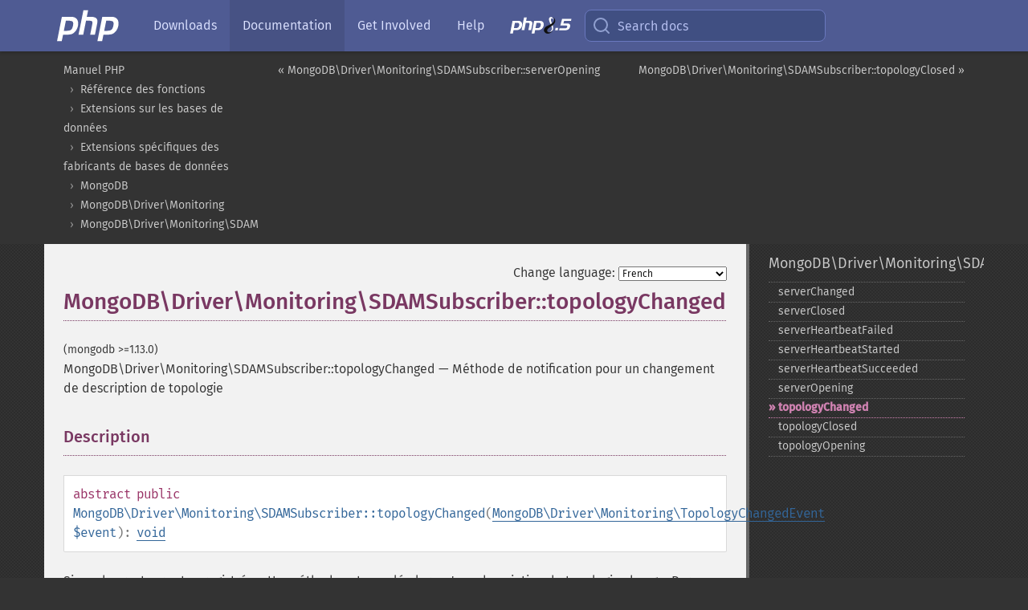

--- FILE ---
content_type: text/html; charset=utf-8
request_url: https://www.php.net/manual/fr/mongodb-driver-monitoring-sdamsubscriber.topologychanged.php
body_size: 7252
content:
<!DOCTYPE html>
<html xmlns="http://www.w3.org/1999/xhtml" lang="fr">
<head>

  <meta charset="utf-8">
  <meta name="viewport" content="width=device-width, initial-scale=1.0">

     <base href="https://www.php.net/manual/fr/mongodb-driver-monitoring-sdamsubscriber.topologychanged.php">
  
  <title>PHP: MongoDB\Driver\Monitoring\SDAMSubscriber::topologyChanged - Manual</title>

      <link rel="stylesheet" type="text/css" href="/cached.php?t=1756715876&amp;f=/fonts/Fira/fira.css" media="screen">
      <link rel="stylesheet" type="text/css" href="/cached.php?t=1756715876&amp;f=/fonts/Font-Awesome/css/fontello.css" media="screen">
      <link rel="stylesheet" type="text/css" href="/cached.php?t=1763585401&amp;f=/styles/theme-base.css" media="screen">
      <link rel="stylesheet" type="text/css" href="/cached.php?t=1763575802&amp;f=/styles/theme-medium.css" media="screen">
  
 <link rel="icon" type="image/svg+xml" sizes="any" href="https://www.php.net/favicon.svg?v=2">
 <link rel="icon" type="image/png" sizes="196x196" href="https://www.php.net/favicon-196x196.png?v=2">
 <link rel="icon" type="image/png" sizes="32x32" href="https://www.php.net/favicon-32x32.png?v=2">
 <link rel="icon" type="image/png" sizes="16x16" href="https://www.php.net/favicon-16x16.png?v=2">
 <link rel="shortcut icon" href="https://www.php.net/favicon.ico?v=2">

 <link rel="search" type="application/opensearchdescription+xml" href="https://www.php.net/phpnetimprovedsearch.src" title="Add PHP.net search">
 <link rel="alternate" type="application/atom+xml" href="https://www.php.net/releases/feed.php" title="PHP Release feed">
 <link rel="alternate" type="application/atom+xml" href="https://www.php.net/feed.atom" title="PHP: Hypertext Preprocessor">

 <link rel="canonical" href="https://www.php.net/manual/fr/mongodb-driver-monitoring-sdamsubscriber.topologychanged.php">
 <link rel="shorturl" href="https://www.php.net/manual/fr/mongodb-driver-monitoring-sdamsubscriber.topologychanged.php">
 <link rel="alternate" href="https://www.php.net/manual/fr/mongodb-driver-monitoring-sdamsubscriber.topologychanged.php" hreflang="x-default">

 <link rel="contents" href="https://www.php.net/manual/fr/index.php">
 <link rel="index" href="https://www.php.net/manual/fr/class.mongodb-driver-monitoring-sdamsubscriber.php">
 <link rel="prev" href="https://www.php.net/manual/fr/mongodb-driver-monitoring-sdamsubscriber.serveropening.php">
 <link rel="next" href="https://www.php.net/manual/fr/mongodb-driver-monitoring-sdamsubscriber.topologyclosed.php">

 <link rel="alternate" href="https://www.php.net/manual/en/mongodb-driver-monitoring-sdamsubscriber.topologychanged.php" hreflang="en">
 <link rel="alternate" href="https://www.php.net/manual/de/mongodb-driver-monitoring-sdamsubscriber.topologychanged.php" hreflang="de">
 <link rel="alternate" href="https://www.php.net/manual/es/mongodb-driver-monitoring-sdamsubscriber.topologychanged.php" hreflang="es">
 <link rel="alternate" href="https://www.php.net/manual/fr/mongodb-driver-monitoring-sdamsubscriber.topologychanged.php" hreflang="fr">
 <link rel="alternate" href="https://www.php.net/manual/it/mongodb-driver-monitoring-sdamsubscriber.topologychanged.php" hreflang="it">
 <link rel="alternate" href="https://www.php.net/manual/ja/mongodb-driver-monitoring-sdamsubscriber.topologychanged.php" hreflang="ja">
 <link rel="alternate" href="https://www.php.net/manual/pt_BR/mongodb-driver-monitoring-sdamsubscriber.topologychanged.php" hreflang="pt_BR">
 <link rel="alternate" href="https://www.php.net/manual/ru/mongodb-driver-monitoring-sdamsubscriber.topologychanged.php" hreflang="ru">
 <link rel="alternate" href="https://www.php.net/manual/tr/mongodb-driver-monitoring-sdamsubscriber.topologychanged.php" hreflang="tr">
 <link rel="alternate" href="https://www.php.net/manual/uk/mongodb-driver-monitoring-sdamsubscriber.topologychanged.php" hreflang="uk">
 <link rel="alternate" href="https://www.php.net/manual/zh/mongodb-driver-monitoring-sdamsubscriber.topologychanged.php" hreflang="zh">

<link rel="stylesheet" type="text/css" href="/cached.php?t=1756715876&amp;f=/fonts/Fira/fira.css" media="screen">
<link rel="stylesheet" type="text/css" href="/cached.php?t=1756715876&amp;f=/fonts/Font-Awesome/css/fontello.css" media="screen">
<link rel="stylesheet" type="text/css" href="/cached.php?t=1763585401&amp;f=/styles/theme-base.css" media="screen">
<link rel="stylesheet" type="text/css" href="/cached.php?t=1763575802&amp;f=/styles/theme-medium.css" media="screen">


 <base href="https://www.php.net/manual/fr/mongodb-driver-monitoring-sdamsubscriber.topologychanged.php">

<meta name="Description" content="M&eacute;thode de notification pour un changement de description de topologie" />

<meta name="twitter:card" content="summary_large_image" />
<meta name="twitter:site" content="@official_php" />
<meta name="twitter:title" content="PHP: MongoDB\Driver\Monitoring\SDAMSubscriber::topologyChanged - Manual" />
<meta name="twitter:description" content="M&eacute;thode de notification pour un changement de description de topologie" />
<meta name="twitter:creator" content="@official_php" />
<meta name="twitter:image:src" content="https://www.php.net/images/meta-image.png" />

<meta itemprop="name" content="PHP: MongoDB\Driver\Monitoring\SDAMSubscriber::topologyChanged - Manual" />
<meta itemprop="description" content="M&eacute;thode de notification pour un changement de description de topologie" />
<meta itemprop="image" content="https://www.php.net/images/meta-image.png" />

<meta property="og:image" content="https://www.php.net/images/meta-image.png" />
<meta property="og:description" content="M&eacute;thode de notification pour un changement de description de topologie" />

<link href="https://fosstodon.org/@php" rel="me" />
<!-- Matomo -->
<script>
    var _paq = window._paq = window._paq || [];
    /* tracker methods like "setCustomDimension" should be called before "trackPageView" */
    _paq.push(["setDoNotTrack", true]);
    _paq.push(["disableCookies"]);
    _paq.push(['trackPageView']);
    _paq.push(['enableLinkTracking']);
    (function() {
        var u="https://analytics.php.net/";
        _paq.push(['setTrackerUrl', u+'matomo.php']);
        _paq.push(['setSiteId', '1']);
        var d=document, g=d.createElement('script'), s=d.getElementsByTagName('script')[0];
        g.async=true; g.src=u+'matomo.js'; s.parentNode.insertBefore(g,s);
    })();
</script>
<!-- End Matomo Code -->
</head>
<body class="docs "><a href="/x-myracloud-5958a2bbbed300a9b9ac631223924e0b/1769380803.792" style="display:  none">update page now</a>

<nav class="navbar navbar-fixed-top">
  <div class="navbar__inner">
    <a href="/" aria-label="PHP Home" class="navbar__brand">
      <img
        src="/images/logos/php-logo-white.svg"
        aria-hidden="true"
        width="80"
        height="40"
      >
    </a>

    <div
      id="navbar__offcanvas"
      tabindex="-1"
      class="navbar__offcanvas"
      aria-label="Menu"
    >
      <button
        id="navbar__close-button"
        class="navbar__icon-item navbar_icon-item--visually-aligned navbar__close-button"
      >
        <svg xmlns="http://www.w3.org/2000/svg" width="24" viewBox="0 0 24 24" fill="currentColor"><path d="M19,6.41L17.59,5L12,10.59L6.41,5L5,6.41L10.59,12L5,17.59L6.41,19L12,13.41L17.59,19L19,17.59L13.41,12L19,6.41Z" /></svg>
      </button>

      <ul class="navbar__nav">
                            <li class="navbar__item">
              <a
                href="/downloads.php"
                                class="navbar__link  "
              >
                                  Downloads                              </a>
          </li>
                            <li class="navbar__item">
              <a
                href="/docs.php"
                aria-current="page"                class="navbar__link navbar__link--active "
              >
                                  Documentation                              </a>
          </li>
                            <li class="navbar__item">
              <a
                href="/get-involved.php"
                                class="navbar__link  "
              >
                                  Get Involved                              </a>
          </li>
                            <li class="navbar__item">
              <a
                href="/support.php"
                                class="navbar__link  "
              >
                                  Help                              </a>
          </li>
                            <li class="navbar__item">
              <a
                href="/releases/8.5/index.php"
                                class="navbar__link  navbar__release"
              >
                                  <img src="/images/php8/logo_php8_5.svg" alt="PHP 8.5">
                              </a>
          </li>
              </ul>
    </div>

    <div class="navbar__right">
        
      
      <!-- Desktop default search -->
      <form
        action="/manual-lookup.php"
        class="navbar__search-form"
      >
        <label for="navbar__search-input" aria-label="Search docs">
          <svg
  xmlns="http://www.w3.org/2000/svg"
  aria-hidden="true"
  width="24"
  viewBox="0 0 24 24"
  fill="none"
  stroke="currentColor"
  stroke-width="2"
  stroke-linecap="round"
  stroke-linejoin="round"
>
  <circle cx="11" cy="11" r="8"></circle>
  <line x1="21" y1="21" x2="16.65" y2="16.65"></line>
</svg>        </label>
        <input
          type="search"
          name="pattern"
          id="navbar__search-input"
          class="navbar__search-input"
          placeholder="Search docs"
          accesskey="s"
        >
        <input type="hidden" name="scope" value="quickref">
      </form>

      <!-- Desktop encanced search -->
      <button
        id="navbar__search-button"
        class="navbar__search-button"
        hidden
      >
        <svg
  xmlns="http://www.w3.org/2000/svg"
  aria-hidden="true"
  width="24"
  viewBox="0 0 24 24"
  fill="none"
  stroke="currentColor"
  stroke-width="2"
  stroke-linecap="round"
  stroke-linejoin="round"
>
  <circle cx="11" cy="11" r="8"></circle>
  <line x1="21" y1="21" x2="16.65" y2="16.65"></line>
</svg>        Search docs
      </button>

        
      <!-- Mobile default items -->
      <a
        id="navbar__search-link"
        href="/lookup-form.php"
        aria-label="Search docs"
        class="navbar__icon-item navbar__search-link"
      >
        <svg
  xmlns="http://www.w3.org/2000/svg"
  aria-hidden="true"
  width="24"
  viewBox="0 0 24 24"
  fill="none"
  stroke="currentColor"
  stroke-width="2"
  stroke-linecap="round"
  stroke-linejoin="round"
>
  <circle cx="11" cy="11" r="8"></circle>
  <line x1="21" y1="21" x2="16.65" y2="16.65"></line>
</svg>      </a>
      <a
        id="navbar__menu-link"
        href="/menu.php"
        aria-label="Menu"
        class="navbar__icon-item navbar_icon-item--visually-aligned navbar_menu-link"
      >
        <svg xmlns="http://www.w3.org/2000/svg"
  aria-hidden="true"
  width="24"
  viewBox="0 0 24 24"
  fill="currentColor"
>
  <path d="M3,6H21V8H3V6M3,11H21V13H3V11M3,16H21V18H3V16Z" />
</svg>      </a>

      <!-- Mobile enhanced items -->
      <button
        id="navbar__search-button-mobile"
        aria-label="Search docs"
        class="navbar__icon-item navbar__search-button-mobile"
        hidden
      >
        <svg
  xmlns="http://www.w3.org/2000/svg"
  aria-hidden="true"
  width="24"
  viewBox="0 0 24 24"
  fill="none"
  stroke="currentColor"
  stroke-width="2"
  stroke-linecap="round"
  stroke-linejoin="round"
>
  <circle cx="11" cy="11" r="8"></circle>
  <line x1="21" y1="21" x2="16.65" y2="16.65"></line>
</svg>      </button>
      <button
        id="navbar__menu-button"
        aria-label="Menu"
        class="navbar__icon-item navbar_icon-item--visually-aligned"
        hidden
      >
        <svg xmlns="http://www.w3.org/2000/svg"
  aria-hidden="true"
  width="24"
  viewBox="0 0 24 24"
  fill="currentColor"
>
  <path d="M3,6H21V8H3V6M3,11H21V13H3V11M3,16H21V18H3V16Z" />
</svg>      </button>
    </div>

    <div
      id="navbar__backdrop"
      class="navbar__backdrop"
    ></div>
  </div>

  <div id="flash-message"></div>
</nav>
<nav id="trick"><div><dl>
<dt><a href='/manual/en/getting-started.php'>Getting Started</a></dt>
	<dd><a href='/manual/en/introduction.php'>Introduction</a></dd>
	<dd><a href='/manual/en/tutorial.php'>A simple tutorial</a></dd>
<dt><a href='/manual/en/langref.php'>Language Reference</a></dt>
	<dd><a href='/manual/en/language.basic-syntax.php'>Basic syntax</a></dd>
	<dd><a href='/manual/en/language.types.php'>Types</a></dd>
	<dd><a href='/manual/en/language.variables.php'>Variables</a></dd>
	<dd><a href='/manual/en/language.constants.php'>Constants</a></dd>
	<dd><a href='/manual/en/language.expressions.php'>Expressions</a></dd>
	<dd><a href='/manual/en/language.operators.php'>Operators</a></dd>
	<dd><a href='/manual/en/language.control-structures.php'>Control Structures</a></dd>
	<dd><a href='/manual/en/language.functions.php'>Functions</a></dd>
	<dd><a href='/manual/en/language.oop5.php'>Classes and Objects</a></dd>
	<dd><a href='/manual/en/language.namespaces.php'>Namespaces</a></dd>
	<dd><a href='/manual/en/language.enumerations.php'>Enumerations</a></dd>
	<dd><a href='/manual/en/language.errors.php'>Errors</a></dd>
	<dd><a href='/manual/en/language.exceptions.php'>Exceptions</a></dd>
	<dd><a href='/manual/en/language.fibers.php'>Fibers</a></dd>
	<dd><a href='/manual/en/language.generators.php'>Generators</a></dd>
	<dd><a href='/manual/en/language.attributes.php'>Attributes</a></dd>
	<dd><a href='/manual/en/language.references.php'>References Explained</a></dd>
	<dd><a href='/manual/en/reserved.variables.php'>Predefined Variables</a></dd>
	<dd><a href='/manual/en/reserved.exceptions.php'>Predefined Exceptions</a></dd>
	<dd><a href='/manual/en/reserved.interfaces.php'>Predefined Interfaces and Classes</a></dd>
	<dd><a href='/manual/en/reserved.attributes.php'>Predefined Attributes</a></dd>
	<dd><a href='/manual/en/context.php'>Context options and parameters</a></dd>
	<dd><a href='/manual/en/wrappers.php'>Supported Protocols and Wrappers</a></dd>
</dl>
<dl>
<dt><a href='/manual/en/security.php'>Security</a></dt>
	<dd><a href='/manual/en/security.intro.php'>Introduction</a></dd>
	<dd><a href='/manual/en/security.general.php'>General considerations</a></dd>
	<dd><a href='/manual/en/security.cgi-bin.php'>Installed as CGI binary</a></dd>
	<dd><a href='/manual/en/security.apache.php'>Installed as an Apache module</a></dd>
	<dd><a href='/manual/en/security.sessions.php'>Session Security</a></dd>
	<dd><a href='/manual/en/security.filesystem.php'>Filesystem Security</a></dd>
	<dd><a href='/manual/en/security.database.php'>Database Security</a></dd>
	<dd><a href='/manual/en/security.errors.php'>Error Reporting</a></dd>
	<dd><a href='/manual/en/security.variables.php'>User Submitted Data</a></dd>
	<dd><a href='/manual/en/security.hiding.php'>Hiding PHP</a></dd>
	<dd><a href='/manual/en/security.current.php'>Keeping Current</a></dd>
<dt><a href='/manual/en/features.php'>Features</a></dt>
	<dd><a href='/manual/en/features.http-auth.php'>HTTP authentication with PHP</a></dd>
	<dd><a href='/manual/en/features.cookies.php'>Cookies</a></dd>
	<dd><a href='/manual/en/features.sessions.php'>Sessions</a></dd>
	<dd><a href='/manual/en/features.file-upload.php'>Handling file uploads</a></dd>
	<dd><a href='/manual/en/features.remote-files.php'>Using remote files</a></dd>
	<dd><a href='/manual/en/features.connection-handling.php'>Connection handling</a></dd>
	<dd><a href='/manual/en/features.persistent-connections.php'>Persistent Database Connections</a></dd>
	<dd><a href='/manual/en/features.commandline.php'>Command line usage</a></dd>
	<dd><a href='/manual/en/features.gc.php'>Garbage Collection</a></dd>
	<dd><a href='/manual/en/features.dtrace.php'>DTrace Dynamic Tracing</a></dd>
</dl>
<dl>
<dt><a href='/manual/en/funcref.php'>Function Reference</a></dt>
	<dd><a href='/manual/en/refs.basic.php.php'>Affecting PHP's Behaviour</a></dd>
	<dd><a href='/manual/en/refs.utilspec.audio.php'>Audio Formats Manipulation</a></dd>
	<dd><a href='/manual/en/refs.remote.auth.php'>Authentication Services</a></dd>
	<dd><a href='/manual/en/refs.utilspec.cmdline.php'>Command Line Specific Extensions</a></dd>
	<dd><a href='/manual/en/refs.compression.php'>Compression and Archive Extensions</a></dd>
	<dd><a href='/manual/en/refs.crypto.php'>Cryptography Extensions</a></dd>
	<dd><a href='/manual/en/refs.database.php'>Database Extensions</a></dd>
	<dd><a href='/manual/en/refs.calendar.php'>Date and Time Related Extensions</a></dd>
	<dd><a href='/manual/en/refs.fileprocess.file.php'>File System Related Extensions</a></dd>
	<dd><a href='/manual/en/refs.international.php'>Human Language and Character Encoding Support</a></dd>
	<dd><a href='/manual/en/refs.utilspec.image.php'>Image Processing and Generation</a></dd>
	<dd><a href='/manual/en/refs.remote.mail.php'>Mail Related Extensions</a></dd>
	<dd><a href='/manual/en/refs.math.php'>Mathematical Extensions</a></dd>
	<dd><a href='/manual/en/refs.utilspec.nontext.php'>Non-Text MIME Output</a></dd>
	<dd><a href='/manual/en/refs.fileprocess.process.php'>Process Control Extensions</a></dd>
	<dd><a href='/manual/en/refs.basic.other.php'>Other Basic Extensions</a></dd>
	<dd><a href='/manual/en/refs.remote.other.php'>Other Services</a></dd>
	<dd><a href='/manual/en/refs.search.php'>Search Engine Extensions</a></dd>
	<dd><a href='/manual/en/refs.utilspec.server.php'>Server Specific Extensions</a></dd>
	<dd><a href='/manual/en/refs.basic.session.php'>Session Extensions</a></dd>
	<dd><a href='/manual/en/refs.basic.text.php'>Text Processing</a></dd>
	<dd><a href='/manual/en/refs.basic.vartype.php'>Variable and Type Related Extensions</a></dd>
	<dd><a href='/manual/en/refs.webservice.php'>Web Services</a></dd>
	<dd><a href='/manual/en/refs.utilspec.windows.php'>Windows Only Extensions</a></dd>
	<dd><a href='/manual/en/refs.xml.php'>XML Manipulation</a></dd>
	<dd><a href='/manual/en/refs.ui.php'>GUI Extensions</a></dd>
</dl>
<dl>
<dt>Keyboard Shortcuts</dt><dt>?</dt>
<dd>This help</dd>
<dt>j</dt>
<dd>Next menu item</dd>
<dt>k</dt>
<dd>Previous menu item</dd>
<dt>g p</dt>
<dd>Previous man page</dd>
<dt>g n</dt>
<dd>Next man page</dd>
<dt>G</dt>
<dd>Scroll to bottom</dd>
<dt>g g</dt>
<dd>Scroll to top</dd>
<dt>g h</dt>
<dd>Goto homepage</dd>
<dt>g s</dt>
<dd>Goto search<br>(current page)</dd>
<dt>/</dt>
<dd>Focus search box</dd>
</dl></div></nav>
<div id="goto">
    <div class="search">
         <div class="text"></div>
         <div class="results"><ul></ul></div>
   </div>
</div>

  <div id="breadcrumbs" class="clearfix">
    <div id="breadcrumbs-inner">
          <div class="next">
        <a href="mongodb-driver-monitoring-sdamsubscriber.topologyclosed.php">
          MongoDB\Driver\Monitoring\SDAMSubscriber::topologyClosed &raquo;
        </a>
      </div>
              <div class="prev">
        <a href="mongodb-driver-monitoring-sdamsubscriber.serveropening.php">
          &laquo; MongoDB\Driver\Monitoring\SDAMSubscriber::serverOpening        </a>
      </div>
          <ul>
            <li><a href='index.php'>Manuel PHP</a></li>      <li><a href='funcref.php'>R&eacute;f&eacute;rence des fonctions</a></li>      <li><a href='refs.database.php'>Extensions sur les bases de donn&eacute;es</a></li>      <li><a href='refs.database.vendors.php'>Extensions sp&eacute;cifiques des fabricants de bases de donn&eacute;es</a></li>      <li><a href='book.mongodb.php'>MongoDB</a></li>      <li><a href='mongodb.monitoring.php'>MongoDB\Driver\Monitoring</a></li>      <li><a href='class.mongodb-driver-monitoring-sdamsubscriber.php'>MongoDB\Driver\Monitoring\SDAMSubscriber</a></li>      </ul>
    </div>
  </div>




<div id="layout" class="clearfix">
  <section id="layout-content">
  <div class="page-tools">
    <div class="change-language">
      <form action="/manual/change.php" method="get" id="changelang" name="changelang">
        <fieldset>
          <label for="changelang-langs">Change language:</label>
          <select onchange="document.changelang.submit()" name="page" id="changelang-langs">
            <option value='en/mongodb-driver-monitoring-sdamsubscriber.topologychanged.php'>English</option>
            <option value='de/mongodb-driver-monitoring-sdamsubscriber.topologychanged.php'>German</option>
            <option value='es/mongodb-driver-monitoring-sdamsubscriber.topologychanged.php'>Spanish</option>
            <option value='fr/mongodb-driver-monitoring-sdamsubscriber.topologychanged.php' selected="selected">French</option>
            <option value='it/mongodb-driver-monitoring-sdamsubscriber.topologychanged.php'>Italian</option>
            <option value='ja/mongodb-driver-monitoring-sdamsubscriber.topologychanged.php'>Japanese</option>
            <option value='pt_BR/mongodb-driver-monitoring-sdamsubscriber.topologychanged.php'>Brazilian Portuguese</option>
            <option value='ru/mongodb-driver-monitoring-sdamsubscriber.topologychanged.php'>Russian</option>
            <option value='tr/mongodb-driver-monitoring-sdamsubscriber.topologychanged.php'>Turkish</option>
            <option value='uk/mongodb-driver-monitoring-sdamsubscriber.topologychanged.php'>Ukrainian</option>
            <option value='zh/mongodb-driver-monitoring-sdamsubscriber.topologychanged.php'>Chinese (Simplified)</option>
            <option value='help-translate.php'>Other</option>
          </select>
        </fieldset>
      </form>
    </div>
  </div><div id="mongodb-driver-monitoring-sdamsubscriber.topologychanged" class="refentry">
 <div class="refnamediv">
  <h1 class="refname">MongoDB\Driver\Monitoring\SDAMSubscriber::topologyChanged</h1>
  <p class="verinfo">(mongodb &gt;=1.13.0)</p><p class="refpurpose"><span class="refname">MongoDB\Driver\Monitoring\SDAMSubscriber::topologyChanged</span> &mdash; <span class="dc-title">Méthode de notification pour un changement de description de topologie</span></p>

 </div>

 <div class="refsect1 description" id="refsect1-mongodb-driver-monitoring-sdamsubscriber.topologychanged-description">
  <h3 class="title">Description</h3>
  <div class="methodsynopsis dc-description">
   <span class="modifier">abstract</span> <span class="modifier">public</span> <span class="methodname"><strong>MongoDB\Driver\Monitoring\SDAMSubscriber::topologyChanged</strong></span>(<span class="methodparam"><span class="type"><a href="class.mongodb-driver-monitoring-topologychangedevent.php" class="type MongoDB\Driver\Monitoring\TopologyChangedEvent">MongoDB\Driver\Monitoring\TopologyChangedEvent</a></span> <code class="parameter">$event</code></span>): <span class="type"><a href="language.types.void.php" class="type void">void</a></span></div>

  <p class="para rdfs-comment">
   Si un observateur est enregistré, cette méthode est appelée lorsqu&#039;une
   description de topologie change. Par exemple, la découverte d&#039;un nouveau primaire dans un ensemble de répliques
   entraînerait un changement de la description de la topologie.
  </p>
 </div>


 <div class="refsect1 parameters" id="refsect1-mongodb-driver-monitoring-sdamsubscriber.topologychanged-parameters">
  <h3 class="title">Liste de paramètres</h3>
  <dl>
   
    <dt><code class="parameter">event</code> (<span class="type"><a href="class.mongodb-driver-monitoring-topologychangedevent.php" class="type MongoDB\Driver\Monitoring\TopologyChangedEvent">MongoDB\Driver\Monitoring\TopologyChangedEvent</a></span>)</dt>
    <dd>
     <p class="para">
      Un objet d&#039;événement encapsulant des informations sur la description de
      topologie modifiée.
     </p>
    </dd>
   
  </dl>
 </div>


 <div class="refsect1 returnvalues" id="refsect1-mongodb-driver-monitoring-sdamsubscriber.topologychanged-returnvalues">
  <h3 class="title">Valeurs de retour</h3>
  <p class="para">
   Aucune valeur n&#039;est retournée.
  </p>
 </div>


 <div class="refsect1 errors" id="refsect1-mongodb-driver-monitoring-sdamsubscriber.topologychanged-errors">
  <h3 class="title">Erreurs / Exceptions</h3>
  <ul class="simplelist">
   <li>Lance une exception <span class="classname"><strong class="classname">MongoDB\Driver\InvalidArgumentException</strong></span> lors d'une erreur survenue pendant l'analyse d'un argument.</li>
  </ul>
 </div>


 <div class="refsect1 seealso" id="refsect1-mongodb-driver-monitoring-sdamsubscriber.topologychanged-seealso">
  <h3 class="title">Voir aussi</h3>
  <ul class="simplelist">
   <li><span class="classname"><a href="class.mongodb-driver-monitoring-topologychangedevent.php" class="classname">MongoDB\Driver\Monitoring\TopologyChangedEvent</a></span></li>
   <li><span class="function"><a href="function.mongodb.driver.monitoring.addsubscriber.php" class="function" rel="rdfs-seeAlso">MongoDB\Driver\Monitoring\addSubscriber()</a> - Enregistre un abonnement de surveillance d'&eacute;v&eacute;nement</span></li>
   <li><span class="function"><a href="mongodb-driver-manager.addsubscriber.php" class="function" rel="rdfs-seeAlso">MongoDB\Driver\Manager::addSubscriber()</a> - Enregistre un observateur d'&eacute;v&eacute;nements de surveillance avec ce manager</span></li>
  </ul>
 </div>


</div>    <div class="contribute">
      <h3 class="title">Found A Problem?</h3>
      <div>
         
      </div>
      <div class="edit-bug">
        <a href="https://github.com/php/doc-base/blob/master/README.md" title="This will take you to our contribution guidelines on GitHub" target="_blank" rel="noopener noreferrer">Learn How To Improve This Page</a>
        •
        <a href="https://github.com/php/doc-fr/blob/master/reference/mongodb/mongodb/driver/monitoring/sdamsubscriber/topologychanged.xml">Submit a Pull Request</a>
        •
        <a href="https://github.com/php/doc-fr/issues/new?body=From%20manual%20page:%20https:%2F%2Fphp.net%2Fmongodb-driver-monitoring-sdamsubscriber.topologychanged%0A%0A---">Report a Bug</a>
      </div>
    </div><section id="usernotes">
 <div class="head">
  <span class="action"><a href="/manual/add-note.php?sect=mongodb-driver-monitoring-sdamsubscriber.topologychanged&amp;repo=fr&amp;redirect=https://www.php.net/manual/fr/mongodb-driver-monitoring-sdamsubscriber.topologychanged.php">＋<small>add a note</small></a></span>
  <h3 class="title">User Contributed Notes </h3>
 </div>
 <div class="note">There are no user contributed notes for this page.</div></section>    </section><!-- layout-content -->
        <aside class='layout-menu'>

        <ul class='parent-menu-list'>
                                    <li>
                <a href="class.mongodb-driver-monitoring-sdamsubscriber.php">MongoDB\Driver\Monitoring\SDAMSubscriber</a>

                                    <ul class='child-menu-list'>

                                                <li class="">
                            <a href="mongodb-driver-monitoring-sdamsubscriber.serverchanged.php" title="serverChanged">serverChanged</a>
                        </li>
                                                <li class="">
                            <a href="mongodb-driver-monitoring-sdamsubscriber.serverclosed.php" title="serverClosed">serverClosed</a>
                        </li>
                                                <li class="">
                            <a href="mongodb-driver-monitoring-sdamsubscriber.serverheartbeatfailed.php" title="serverHeartbeatFailed">serverHeartbeatFailed</a>
                        </li>
                                                <li class="">
                            <a href="mongodb-driver-monitoring-sdamsubscriber.serverheartbeatstarted.php" title="serverHeartbeatStarted">serverHeartbeatStarted</a>
                        </li>
                                                <li class="">
                            <a href="mongodb-driver-monitoring-sdamsubscriber.serverheartbeatsucceeded.php" title="serverHeartbeatSucceeded">serverHeartbeatSucceeded</a>
                        </li>
                                                <li class="">
                            <a href="mongodb-driver-monitoring-sdamsubscriber.serveropening.php" title="serverOpening">serverOpening</a>
                        </li>
                                                <li class="current">
                            <a href="mongodb-driver-monitoring-sdamsubscriber.topologychanged.php" title="topologyChanged">topologyChanged</a>
                        </li>
                                                <li class="">
                            <a href="mongodb-driver-monitoring-sdamsubscriber.topologyclosed.php" title="topologyClosed">topologyClosed</a>
                        </li>
                                                <li class="">
                            <a href="mongodb-driver-monitoring-sdamsubscriber.topologyopening.php" title="topologyOpening">topologyOpening</a>
                        </li>
                        
                    </ul>
                
            </li>
                        
                    </ul>
    </aside>


  </div><!-- layout -->

  <footer>
    <div class="container footer-content">
      <div class="row-fluid">
      <ul class="footmenu">
        <li><a href="/manual/fr/copyright.php">Copyright &copy; 2001-2026 The PHP Documentation Group</a></li>
        <li><a href="/my.php">My PHP.net</a></li>
        <li><a href="/contact.php">Contact</a></li>
        <li><a href="/sites.php">Other PHP.net sites</a></li>
        <li><a href="/privacy.php">Privacy policy</a></li>
      </ul>
      </div>
    </div>
  </footer>
    
<script src="/cached.php?t=1756715876&amp;f=/js/ext/jquery-3.6.0.min.js"></script>
<script src="/cached.php?t=1756715876&amp;f=/js/ext/FuzzySearch.min.js"></script>
<script src="/cached.php?t=1756715876&amp;f=/js/ext/mousetrap.min.js"></script>
<script src="/cached.php?t=1756715876&amp;f=/js/ext/jquery.scrollTo.min.js"></script>
<script src="/cached.php?t=1768309801&amp;f=/js/search.js"></script>
<script src="/cached.php?t=1768309801&amp;f=/js/common.js"></script>
<script type="module" src="/cached.php?t=1759587603&amp;f=/js/interactive-examples.js"></script>

<a id="toTop" href="javascript:;"><span id="toTopHover"></span><img width="40" height="40" alt="To Top" src="/images/to-top@2x.png"></a>

<div id="search-modal__backdrop" class="search-modal__backdrop">
  <div
    role="dialog"
    aria-label="Search modal"
    id="search-modal"
    class="search-modal"
  >
    <div class="search-modal__header">
      <div class="search-modal__form">
        <div class="search-modal__input-icon">
          <!-- https://feathericons.com search -->
          <svg xmlns="http://www.w3.org/2000/svg"
            aria-hidden="true"
            width="24"
            viewBox="0 0 24 24"
            fill="none"
            stroke="currentColor"
            stroke-width="2"
            stroke-linecap="round"
            stroke-linejoin="round"
          >
            <circle cx="11" cy="11" r="8"></circle>
            <line x1="21" y1="21" x2="16.65" y2="16.65"></line>
          </svg>
        </div>
        <input
          type="search"
          id="search-modal__input"
          class="search-modal__input"
          placeholder="Search docs"
          aria-label="Search docs"
        />
      </div>

      <button aria-label="Close" class="search-modal__close">
        <!-- https://pictogrammers.com/library/mdi/icon/close/ -->
        <svg
          xmlns="http://www.w3.org/2000/svg"
          aria-hidden="true"
          width="24"
          viewBox="0 0 24 24"
        >
          <path d="M19,6.41L17.59,5L12,10.59L6.41,5L5,6.41L10.59,12L5,17.59L6.41,19L12,13.41L17.59,19L19,17.59L13.41,12L19,6.41Z"/>
        </svg>
      </button>
    </div>
    <div
      role="listbox"
      aria-label="Search results"
      id="search-modal__results"
      class="search-modal__results"
    ></div>
    <div class="search-modal__helper-text">
      <div>
        <kbd>↑</kbd> and <kbd>↓</kbd> to navigate •
        <kbd>Enter</kbd> to select •
        <kbd>Esc</kbd> to close • <kbd>/</kbd> to open
      </div>
      <div>
        Press <kbd>Enter</kbd> without
        selection to search using Google
      </div>
    </div>
  </div>
</div>

</body>
</html>
